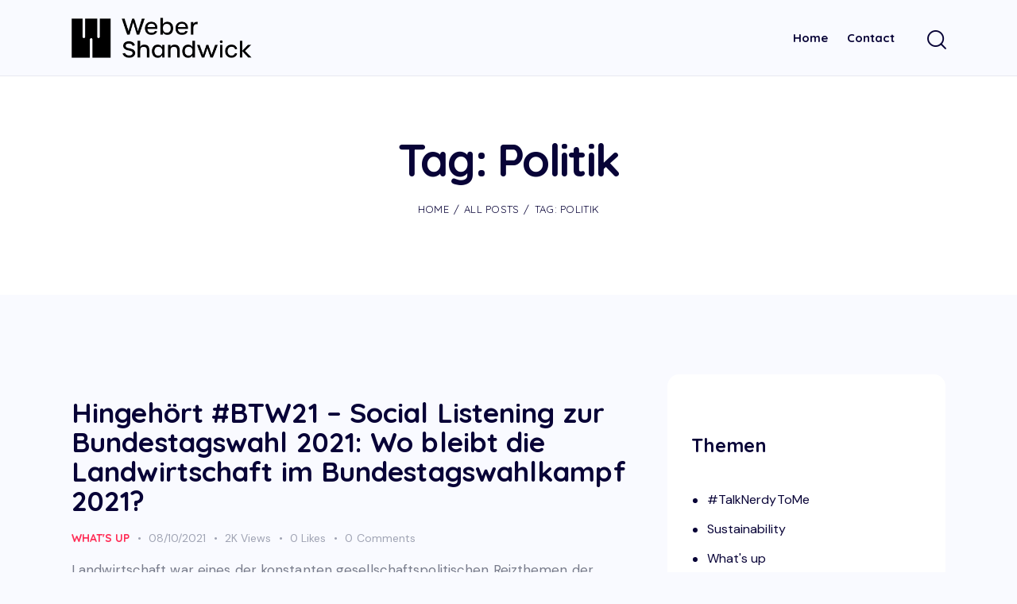

--- FILE ---
content_type: text/html; charset=UTF-8
request_url: https://blog.webershandwick.de/tag/politik/
body_size: 15824
content:
<!DOCTYPE html>
<html lang="en-US" class="no-js scheme_default">

<head>
	
		<meta charset="UTF-8">
		<meta name="viewport" content="width=device-width, initial-scale=1">
		<meta name="format-detection" content="telephone=no">
		<link rel="profile" href="//gmpg.org/xfn/11">
		<title>Politik &#8211; Weber Shandwick Deutschland Blog</title>
<meta name='robots' content='max-image-preview:large' />
<link rel='dns-prefetch' href='//fonts.googleapis.com' />
<link rel="alternate" type="application/rss+xml" title="Weber Shandwick Deutschland Blog &raquo; Feed" href="https://blog.webershandwick.de/feed/" />
<link rel="alternate" type="application/rss+xml" title="Weber Shandwick Deutschland Blog &raquo; Comments Feed" href="https://blog.webershandwick.de/comments/feed/" />
<link rel="alternate" type="application/rss+xml" title="Weber Shandwick Deutschland Blog &raquo; Politik Tag Feed" href="https://blog.webershandwick.de/tag/politik/feed/" />
			<meta property="og:type" content="website" />
			<meta property="og:site_name" content="Weber Shandwick Deutschland Blog" />
			<meta property="og:description" content="" />
							<meta property="og:image" content="//blog.webershandwick.de/wp-content/uploads/2023/04/weber_w_logotype_rgb_black.png" />
				<script type="text/javascript">
/* <![CDATA[ */
window._wpemojiSettings = {"baseUrl":"https:\/\/s.w.org\/images\/core\/emoji\/14.0.0\/72x72\/","ext":".png","svgUrl":"https:\/\/s.w.org\/images\/core\/emoji\/14.0.0\/svg\/","svgExt":".svg","source":{"concatemoji":"https:\/\/blog.webershandwick.de\/wp-includes\/js\/wp-emoji-release.min.js?ver=6.4.3"}};
/*! This file is auto-generated */
!function(i,n){var o,s,e;function c(e){try{var t={supportTests:e,timestamp:(new Date).valueOf()};sessionStorage.setItem(o,JSON.stringify(t))}catch(e){}}function p(e,t,n){e.clearRect(0,0,e.canvas.width,e.canvas.height),e.fillText(t,0,0);var t=new Uint32Array(e.getImageData(0,0,e.canvas.width,e.canvas.height).data),r=(e.clearRect(0,0,e.canvas.width,e.canvas.height),e.fillText(n,0,0),new Uint32Array(e.getImageData(0,0,e.canvas.width,e.canvas.height).data));return t.every(function(e,t){return e===r[t]})}function u(e,t,n){switch(t){case"flag":return n(e,"\ud83c\udff3\ufe0f\u200d\u26a7\ufe0f","\ud83c\udff3\ufe0f\u200b\u26a7\ufe0f")?!1:!n(e,"\ud83c\uddfa\ud83c\uddf3","\ud83c\uddfa\u200b\ud83c\uddf3")&&!n(e,"\ud83c\udff4\udb40\udc67\udb40\udc62\udb40\udc65\udb40\udc6e\udb40\udc67\udb40\udc7f","\ud83c\udff4\u200b\udb40\udc67\u200b\udb40\udc62\u200b\udb40\udc65\u200b\udb40\udc6e\u200b\udb40\udc67\u200b\udb40\udc7f");case"emoji":return!n(e,"\ud83e\udef1\ud83c\udffb\u200d\ud83e\udef2\ud83c\udfff","\ud83e\udef1\ud83c\udffb\u200b\ud83e\udef2\ud83c\udfff")}return!1}function f(e,t,n){var r="undefined"!=typeof WorkerGlobalScope&&self instanceof WorkerGlobalScope?new OffscreenCanvas(300,150):i.createElement("canvas"),a=r.getContext("2d",{willReadFrequently:!0}),o=(a.textBaseline="top",a.font="600 32px Arial",{});return e.forEach(function(e){o[e]=t(a,e,n)}),o}function t(e){var t=i.createElement("script");t.src=e,t.defer=!0,i.head.appendChild(t)}"undefined"!=typeof Promise&&(o="wpEmojiSettingsSupports",s=["flag","emoji"],n.supports={everything:!0,everythingExceptFlag:!0},e=new Promise(function(e){i.addEventListener("DOMContentLoaded",e,{once:!0})}),new Promise(function(t){var n=function(){try{var e=JSON.parse(sessionStorage.getItem(o));if("object"==typeof e&&"number"==typeof e.timestamp&&(new Date).valueOf()<e.timestamp+604800&&"object"==typeof e.supportTests)return e.supportTests}catch(e){}return null}();if(!n){if("undefined"!=typeof Worker&&"undefined"!=typeof OffscreenCanvas&&"undefined"!=typeof URL&&URL.createObjectURL&&"undefined"!=typeof Blob)try{var e="postMessage("+f.toString()+"("+[JSON.stringify(s),u.toString(),p.toString()].join(",")+"));",r=new Blob([e],{type:"text/javascript"}),a=new Worker(URL.createObjectURL(r),{name:"wpTestEmojiSupports"});return void(a.onmessage=function(e){c(n=e.data),a.terminate(),t(n)})}catch(e){}c(n=f(s,u,p))}t(n)}).then(function(e){for(var t in e)n.supports[t]=e[t],n.supports.everything=n.supports.everything&&n.supports[t],"flag"!==t&&(n.supports.everythingExceptFlag=n.supports.everythingExceptFlag&&n.supports[t]);n.supports.everythingExceptFlag=n.supports.everythingExceptFlag&&!n.supports.flag,n.DOMReady=!1,n.readyCallback=function(){n.DOMReady=!0}}).then(function(){return e}).then(function(){var e;n.supports.everything||(n.readyCallback(),(e=n.source||{}).concatemoji?t(e.concatemoji):e.wpemoji&&e.twemoji&&(t(e.twemoji),t(e.wpemoji)))}))}((window,document),window._wpemojiSettings);
/* ]]> */
</script>
<link property="stylesheet" rel='stylesheet' id='trx_addons-icons-css' href='https://blog.webershandwick.de/wp-content/plugins/trx_addons/css/font-icons/css/trx_addons_icons.css' type='text/css' media='all' />
<link property="stylesheet" rel='stylesheet' id='panda-font-google_fonts-css' href='https://fonts.googleapis.com/css2?family=DM+Sans:ital,wght@0,400;0,500;0,700;1,400;1,500;1,700&#038;family=Quicksand:wght@300;400;500;600;700&#038;family=Lora:ital,wght@0,400;0,500;0,600;0,700;1,400;1,500;1,600;1,700&#038;subset=latin,latin-ext&#038;display=swap' type='text/css' media='all' />
<link property="stylesheet" rel='stylesheet' id='panda-fontello-css' href='https://blog.webershandwick.de/wp-content/themes/panda/skins/default/css/font-icons/css/fontello.css' type='text/css' media='all' />
<style id='wp-emoji-styles-inline-css' type='text/css'>

	img.wp-smiley, img.emoji {
		display: inline !important;
		border: none !important;
		box-shadow: none !important;
		height: 1em !important;
		width: 1em !important;
		margin: 0 0.07em !important;
		vertical-align: -0.1em !important;
		background: none !important;
		padding: 0 !important;
	}
</style>
<link property="stylesheet" rel='stylesheet' id='wp-block-library-css' href='https://blog.webershandwick.de/wp-includes/css/dist/block-library/style.min.css?ver=6.4.3' type='text/css' media='all' />
<style id='classic-theme-styles-inline-css' type='text/css'>
/*! This file is auto-generated */
.wp-block-button__link{color:#fff;background-color:#32373c;border-radius:9999px;box-shadow:none;text-decoration:none;padding:calc(.667em + 2px) calc(1.333em + 2px);font-size:1.125em}.wp-block-file__button{background:#32373c;color:#fff;text-decoration:none}
</style>
<style id='global-styles-inline-css' type='text/css'>
body{--wp--preset--color--black: #000000;--wp--preset--color--cyan-bluish-gray: #abb8c3;--wp--preset--color--white: #ffffff;--wp--preset--color--pale-pink: #f78da7;--wp--preset--color--vivid-red: #cf2e2e;--wp--preset--color--luminous-vivid-orange: #ff6900;--wp--preset--color--luminous-vivid-amber: #fcb900;--wp--preset--color--light-green-cyan: #7bdcb5;--wp--preset--color--vivid-green-cyan: #00d084;--wp--preset--color--pale-cyan-blue: #8ed1fc;--wp--preset--color--vivid-cyan-blue: #0693e3;--wp--preset--color--vivid-purple: #9b51e0;--wp--preset--color--bg-color: #F9FAFF;--wp--preset--color--bd-color: #E8E9F1;--wp--preset--color--text-dark: #080337;--wp--preset--color--text-light: #A0A4B4;--wp--preset--color--text-link: #FF2E57;--wp--preset--color--text-hover: #F51843;--wp--preset--color--text-link-2: #8F6DFF;--wp--preset--color--text-hover-2: #6E48E8;--wp--preset--color--text-link-3: #0C0367;--wp--preset--color--text-hover-3: #291E97;--wp--preset--gradient--vivid-cyan-blue-to-vivid-purple: linear-gradient(135deg,rgba(6,147,227,1) 0%,rgb(155,81,224) 100%);--wp--preset--gradient--light-green-cyan-to-vivid-green-cyan: linear-gradient(135deg,rgb(122,220,180) 0%,rgb(0,208,130) 100%);--wp--preset--gradient--luminous-vivid-amber-to-luminous-vivid-orange: linear-gradient(135deg,rgba(252,185,0,1) 0%,rgba(255,105,0,1) 100%);--wp--preset--gradient--luminous-vivid-orange-to-vivid-red: linear-gradient(135deg,rgba(255,105,0,1) 0%,rgb(207,46,46) 100%);--wp--preset--gradient--very-light-gray-to-cyan-bluish-gray: linear-gradient(135deg,rgb(238,238,238) 0%,rgb(169,184,195) 100%);--wp--preset--gradient--cool-to-warm-spectrum: linear-gradient(135deg,rgb(74,234,220) 0%,rgb(151,120,209) 20%,rgb(207,42,186) 40%,rgb(238,44,130) 60%,rgb(251,105,98) 80%,rgb(254,248,76) 100%);--wp--preset--gradient--blush-light-purple: linear-gradient(135deg,rgb(255,206,236) 0%,rgb(152,150,240) 100%);--wp--preset--gradient--blush-bordeaux: linear-gradient(135deg,rgb(254,205,165) 0%,rgb(254,45,45) 50%,rgb(107,0,62) 100%);--wp--preset--gradient--luminous-dusk: linear-gradient(135deg,rgb(255,203,112) 0%,rgb(199,81,192) 50%,rgb(65,88,208) 100%);--wp--preset--gradient--pale-ocean: linear-gradient(135deg,rgb(255,245,203) 0%,rgb(182,227,212) 50%,rgb(51,167,181) 100%);--wp--preset--gradient--electric-grass: linear-gradient(135deg,rgb(202,248,128) 0%,rgb(113,206,126) 100%);--wp--preset--gradient--midnight: linear-gradient(135deg,rgb(2,3,129) 0%,rgb(40,116,252) 100%);--wp--preset--font-size--small: 13px;--wp--preset--font-size--medium: 20px;--wp--preset--font-size--large: 36px;--wp--preset--font-size--x-large: 42px;--wp--preset--spacing--20: 0.44rem;--wp--preset--spacing--30: 0.67rem;--wp--preset--spacing--40: 1rem;--wp--preset--spacing--50: 1.5rem;--wp--preset--spacing--60: 2.25rem;--wp--preset--spacing--70: 3.38rem;--wp--preset--spacing--80: 5.06rem;--wp--preset--shadow--natural: 6px 6px 9px rgba(0, 0, 0, 0.2);--wp--preset--shadow--deep: 12px 12px 50px rgba(0, 0, 0, 0.4);--wp--preset--shadow--sharp: 6px 6px 0px rgba(0, 0, 0, 0.2);--wp--preset--shadow--outlined: 6px 6px 0px -3px rgba(255, 255, 255, 1), 6px 6px rgba(0, 0, 0, 1);--wp--preset--shadow--crisp: 6px 6px 0px rgba(0, 0, 0, 1);}:where(.is-layout-flex){gap: 0.5em;}:where(.is-layout-grid){gap: 0.5em;}body .is-layout-flow > .alignleft{float: left;margin-inline-start: 0;margin-inline-end: 2em;}body .is-layout-flow > .alignright{float: right;margin-inline-start: 2em;margin-inline-end: 0;}body .is-layout-flow > .aligncenter{margin-left: auto !important;margin-right: auto !important;}body .is-layout-constrained > .alignleft{float: left;margin-inline-start: 0;margin-inline-end: 2em;}body .is-layout-constrained > .alignright{float: right;margin-inline-start: 2em;margin-inline-end: 0;}body .is-layout-constrained > .aligncenter{margin-left: auto !important;margin-right: auto !important;}body .is-layout-constrained > :where(:not(.alignleft):not(.alignright):not(.alignfull)){max-width: var(--wp--style--global--content-size);margin-left: auto !important;margin-right: auto !important;}body .is-layout-constrained > .alignwide{max-width: var(--wp--style--global--wide-size);}body .is-layout-flex{display: flex;}body .is-layout-flex{flex-wrap: wrap;align-items: center;}body .is-layout-flex > *{margin: 0;}body .is-layout-grid{display: grid;}body .is-layout-grid > *{margin: 0;}:where(.wp-block-columns.is-layout-flex){gap: 2em;}:where(.wp-block-columns.is-layout-grid){gap: 2em;}:where(.wp-block-post-template.is-layout-flex){gap: 1.25em;}:where(.wp-block-post-template.is-layout-grid){gap: 1.25em;}.has-black-color{color: var(--wp--preset--color--black) !important;}.has-cyan-bluish-gray-color{color: var(--wp--preset--color--cyan-bluish-gray) !important;}.has-white-color{color: var(--wp--preset--color--white) !important;}.has-pale-pink-color{color: var(--wp--preset--color--pale-pink) !important;}.has-vivid-red-color{color: var(--wp--preset--color--vivid-red) !important;}.has-luminous-vivid-orange-color{color: var(--wp--preset--color--luminous-vivid-orange) !important;}.has-luminous-vivid-amber-color{color: var(--wp--preset--color--luminous-vivid-amber) !important;}.has-light-green-cyan-color{color: var(--wp--preset--color--light-green-cyan) !important;}.has-vivid-green-cyan-color{color: var(--wp--preset--color--vivid-green-cyan) !important;}.has-pale-cyan-blue-color{color: var(--wp--preset--color--pale-cyan-blue) !important;}.has-vivid-cyan-blue-color{color: var(--wp--preset--color--vivid-cyan-blue) !important;}.has-vivid-purple-color{color: var(--wp--preset--color--vivid-purple) !important;}.has-black-background-color{background-color: var(--wp--preset--color--black) !important;}.has-cyan-bluish-gray-background-color{background-color: var(--wp--preset--color--cyan-bluish-gray) !important;}.has-white-background-color{background-color: var(--wp--preset--color--white) !important;}.has-pale-pink-background-color{background-color: var(--wp--preset--color--pale-pink) !important;}.has-vivid-red-background-color{background-color: var(--wp--preset--color--vivid-red) !important;}.has-luminous-vivid-orange-background-color{background-color: var(--wp--preset--color--luminous-vivid-orange) !important;}.has-luminous-vivid-amber-background-color{background-color: var(--wp--preset--color--luminous-vivid-amber) !important;}.has-light-green-cyan-background-color{background-color: var(--wp--preset--color--light-green-cyan) !important;}.has-vivid-green-cyan-background-color{background-color: var(--wp--preset--color--vivid-green-cyan) !important;}.has-pale-cyan-blue-background-color{background-color: var(--wp--preset--color--pale-cyan-blue) !important;}.has-vivid-cyan-blue-background-color{background-color: var(--wp--preset--color--vivid-cyan-blue) !important;}.has-vivid-purple-background-color{background-color: var(--wp--preset--color--vivid-purple) !important;}.has-black-border-color{border-color: var(--wp--preset--color--black) !important;}.has-cyan-bluish-gray-border-color{border-color: var(--wp--preset--color--cyan-bluish-gray) !important;}.has-white-border-color{border-color: var(--wp--preset--color--white) !important;}.has-pale-pink-border-color{border-color: var(--wp--preset--color--pale-pink) !important;}.has-vivid-red-border-color{border-color: var(--wp--preset--color--vivid-red) !important;}.has-luminous-vivid-orange-border-color{border-color: var(--wp--preset--color--luminous-vivid-orange) !important;}.has-luminous-vivid-amber-border-color{border-color: var(--wp--preset--color--luminous-vivid-amber) !important;}.has-light-green-cyan-border-color{border-color: var(--wp--preset--color--light-green-cyan) !important;}.has-vivid-green-cyan-border-color{border-color: var(--wp--preset--color--vivid-green-cyan) !important;}.has-pale-cyan-blue-border-color{border-color: var(--wp--preset--color--pale-cyan-blue) !important;}.has-vivid-cyan-blue-border-color{border-color: var(--wp--preset--color--vivid-cyan-blue) !important;}.has-vivid-purple-border-color{border-color: var(--wp--preset--color--vivid-purple) !important;}.has-vivid-cyan-blue-to-vivid-purple-gradient-background{background: var(--wp--preset--gradient--vivid-cyan-blue-to-vivid-purple) !important;}.has-light-green-cyan-to-vivid-green-cyan-gradient-background{background: var(--wp--preset--gradient--light-green-cyan-to-vivid-green-cyan) !important;}.has-luminous-vivid-amber-to-luminous-vivid-orange-gradient-background{background: var(--wp--preset--gradient--luminous-vivid-amber-to-luminous-vivid-orange) !important;}.has-luminous-vivid-orange-to-vivid-red-gradient-background{background: var(--wp--preset--gradient--luminous-vivid-orange-to-vivid-red) !important;}.has-very-light-gray-to-cyan-bluish-gray-gradient-background{background: var(--wp--preset--gradient--very-light-gray-to-cyan-bluish-gray) !important;}.has-cool-to-warm-spectrum-gradient-background{background: var(--wp--preset--gradient--cool-to-warm-spectrum) !important;}.has-blush-light-purple-gradient-background{background: var(--wp--preset--gradient--blush-light-purple) !important;}.has-blush-bordeaux-gradient-background{background: var(--wp--preset--gradient--blush-bordeaux) !important;}.has-luminous-dusk-gradient-background{background: var(--wp--preset--gradient--luminous-dusk) !important;}.has-pale-ocean-gradient-background{background: var(--wp--preset--gradient--pale-ocean) !important;}.has-electric-grass-gradient-background{background: var(--wp--preset--gradient--electric-grass) !important;}.has-midnight-gradient-background{background: var(--wp--preset--gradient--midnight) !important;}.has-small-font-size{font-size: var(--wp--preset--font-size--small) !important;}.has-medium-font-size{font-size: var(--wp--preset--font-size--medium) !important;}.has-large-font-size{font-size: var(--wp--preset--font-size--large) !important;}.has-x-large-font-size{font-size: var(--wp--preset--font-size--x-large) !important;}
.wp-block-navigation a:where(:not(.wp-element-button)){color: inherit;}
:where(.wp-block-post-template.is-layout-flex){gap: 1.25em;}:where(.wp-block-post-template.is-layout-grid){gap: 1.25em;}
:where(.wp-block-columns.is-layout-flex){gap: 2em;}:where(.wp-block-columns.is-layout-grid){gap: 2em;}
.wp-block-pullquote{font-size: 1.5em;line-height: 1.6;}
</style>
<link property="stylesheet" rel='stylesheet' id='magnific-popup-css' href='https://blog.webershandwick.de/wp-content/plugins/trx_addons/js/magnific/magnific-popup.min.css' type='text/css' media='all' />
<link property="stylesheet" rel='stylesheet' id='trx_addons-css' href='https://blog.webershandwick.de/wp-content/plugins/trx_addons/css/__styles.css' type='text/css' media='all' />
<link property="stylesheet" rel='stylesheet' id='trx_addons-animations-css' href='https://blog.webershandwick.de/wp-content/plugins/trx_addons/css/trx_addons.animations.css' type='text/css' media='all' />
<link property="stylesheet" rel='stylesheet' id='panda-style-css' href='https://blog.webershandwick.de/wp-content/themes/panda/style.css' type='text/css' media='all' />
<link property="stylesheet" rel='stylesheet' id='mediaelement-css' href='https://blog.webershandwick.de/wp-includes/js/mediaelement/mediaelementplayer-legacy.min.css?ver=4.2.17' type='text/css' media='all' />
<link property="stylesheet" rel='stylesheet' id='wp-mediaelement-css' href='https://blog.webershandwick.de/wp-includes/js/mediaelement/wp-mediaelement.min.css?ver=6.4.3' type='text/css' media='all' />
<link property="stylesheet" rel='stylesheet' id='panda-skin-default-css' href='https://blog.webershandwick.de/wp-content/themes/panda/skins/default/css/style.css' type='text/css' media='all' />
<link property="stylesheet" rel='stylesheet' id='panda-plugins-css' href='https://blog.webershandwick.de/wp-content/themes/panda/skins/default/css/__plugins.css' type='text/css' media='all' />
<link property="stylesheet" rel='stylesheet' id='panda-custom-css' href='https://blog.webershandwick.de/wp-content/themes/panda/skins/default/css/__custom.css' type='text/css' media='all' />
<link property="stylesheet" rel='stylesheet' id='trx_addons-responsive-css' href='https://blog.webershandwick.de/wp-content/plugins/trx_addons/css/__responsive.css' type='text/css' media='(max-width:1439px)' />
<link property="stylesheet" rel='stylesheet' id='panda-responsive-css' href='https://blog.webershandwick.de/wp-content/themes/panda/skins/default/css/__responsive.css' type='text/css' media='(max-width:1679px)' />
<link property="stylesheet" rel='stylesheet' id='panda-trx-addons-extra-styles-css' href='https://blog.webershandwick.de/wp-content/themes/panda/skins/default/extra-styles.css' type='text/css' media='all' />
<script type="text/javascript" src="https://blog.webershandwick.de/wp-includes/js/jquery/jquery.min.js?ver=3.7.1" id="jquery-core-js"></script>
<script type="text/javascript" src="https://blog.webershandwick.de/wp-includes/js/jquery/jquery-migrate.min.js?ver=3.4.1" id="jquery-migrate-js"></script>
<link rel="https://api.w.org/" href="https://blog.webershandwick.de/wp-json/" /><link rel="alternate" type="application/json" href="https://blog.webershandwick.de/wp-json/wp/v2/tags/1089" /><link rel="EditURI" type="application/rsd+xml" title="RSD" href="https://blog.webershandwick.de/xmlrpc.php?rsd" />
<meta name="generator" content="WordPress 6.4.3" />
<link rel="icon" href="https://blog.webershandwick.de/wp-content/uploads/2023/05/weber_w_rgb_black_fav.png" sizes="32x32" />
<link rel="icon" href="https://blog.webershandwick.de/wp-content/uploads/2023/05/weber_w_rgb_black_fav.png" sizes="192x192" />
<link rel="apple-touch-icon" href="https://blog.webershandwick.de/wp-content/uploads/2023/05/weber_w_rgb_black_fav.png" />
<meta name="msapplication-TileImage" content="https://blog.webershandwick.de/wp-content/uploads/2023/05/weber_w_rgb_black_fav.png" />

</head>

<body class="archive tag tag-politik tag-1089 wp-custom-logo hide_fixed_rows_enabled skin_default scheme_default blog_mode_tag body_style_wide  is_stream blog_style_excerpt sidebar_show sidebar_right sidebar_small_screen_float trx_addons_present header_type_default header_style_header-default header_position_default menu_side_none no_layout fixed_blocks_sticky">

	
	<div class="body_wrap" >

		
		<div class="page_wrap" >

			
							<a class="panda_skip_link skip_to_content_link" href="#content_skip_link_anchor" tabindex="1">Skip to content</a>
								<a class="panda_skip_link skip_to_sidebar_link" href="#sidebar_skip_link_anchor" tabindex="1">Skip to sidebar</a>
								<a class="panda_skip_link skip_to_footer_link" href="#footer_skip_link_anchor" tabindex="1">Skip to footer</a>

				<header class="top_panel top_panel_default
	 without_bg_image">
	<div class="top_panel_navi sc_layouts_row sc_layouts_row_type_compact sc_layouts_row_fixed sc_layouts_row_fixed_always sc_layouts_row_delimiter
	">
	<div class="content_wrap">
		<div class="columns_wrap columns_fluid">
			<div class="sc_layouts_column sc_layouts_column_align_left sc_layouts_column_icons_position_left sc_layouts_column_fluid column-1_4">
				<div class="sc_layouts_item">
					<a class="sc_layouts_logo" href="https://blog.webershandwick.de/">
		<img src="//blog.webershandwick.de/wp-content/uploads/2023/04/weber_w_logotype_rgb_black.png" alt="" width="401" height="90">	</a>
					</div>
			</div><div class="sc_layouts_column sc_layouts_column_align_right sc_layouts_column_icons_position_left sc_layouts_column_fluid column-3_4">
				<div class="sc_layouts_item">
					<nav class="menu_main_nav_area sc_layouts_menu sc_layouts_menu_default sc_layouts_hide_on_mobile" itemscope="itemscope" itemtype="https://schema.org/SiteNavigationElement"><ul id="menu_main" class="sc_layouts_menu_nav menu_main_nav"><li id="menu-item-14" class="menu-item menu-item-type-custom menu-item-object-custom menu-item-home menu-item-14"><a href="https://blog.webershandwick.de/"><span>Home</span></a></li><li id="menu-item-17" class="menu-item menu-item-type-post_type menu-item-object-page menu-item-17"><a href="https://blog.webershandwick.de/kontakt/"><span>Contact</span></a></li></ul></nav>					<div class="sc_layouts_iconed_text sc_layouts_menu_mobile_button">
						<a class="sc_layouts_item_link sc_layouts_iconed_text_link" href="#">
							<span class="sc_layouts_item_icon sc_layouts_iconed_text_icon trx_addons_icon-menu"></span>
						</a>
					</div>
				</div><div class="sc_layouts_item">
						<div class="search_wrap search_style_fullscreen header_search">
	<div class="search_form_wrap">
		<form role="search" method="get" class="search_form" action="https://blog.webershandwick.de/">
			<input type="hidden" value="" name="post_types">
			<input type="text" class="search_field" placeholder="Search" value="" name="s">
			<button type="submit" class="search_submit trx_addons_icon-search" aria-label="Start search"></button>
							<a class="search_close trx_addons_icon-delete"></a>
					</form>
	</div>
	</div>					</div>			</div>
		</div><!-- /.columns_wrap -->
	</div><!-- /.content_wrap -->
</div><!-- /.top_panel_navi -->
	<div class="top_panel_title sc_layouts_row sc_layouts_row_type_normal">
		<div class="content_wrap">
			<div class="sc_layouts_column sc_layouts_column_align_center">
				<div class="sc_layouts_item">
					<div class="sc_layouts_title sc_align_center">
												<div class="sc_layouts_title_title">
														<h1 itemprop="headline" class="sc_layouts_title_caption">
								Tag: Politik							</h1>
													</div>
						<div class="sc_layouts_title_breadcrumbs"><div class="breadcrumbs"><a class="breadcrumbs_item home" href="https://blog.webershandwick.de/">Home</a><span class="breadcrumbs_delimiter"></span><a href="https://blog.webershandwick.de">All Posts</a><span class="breadcrumbs_delimiter"></span><span class="breadcrumbs_item current">Tag: Politik</span></div></div>					</div>
				</div>
			</div>
		</div>
	</div>
	</header>
<div class="menu_mobile_overlay scheme_dark"></div>
<div class="menu_mobile menu_mobile_fullscreen scheme_dark">
	<div class="menu_mobile_inner with_widgets">
        <div class="menu_mobile_header_wrap">
            
            <a class="menu_mobile_close menu_button_close" tabindex="0"><span class="menu_button_close_text">Close</span><span class="menu_button_close_icon"></span></a>
        </div>
        <div class="menu_mobile_content_wrap content_wrap">
            <div class="menu_mobile_content_wrap_inner"><nav class="menu_mobile_nav_area" itemscope="itemscope" itemtype="https://schema.org/SiteNavigationElement"><ul id="menu_mobile" class=" menu_mobile_nav"><li id="menu_mobile-item-14" class="menu-item menu-item-type-custom menu-item-object-custom menu-item-home menu-item-14"><a href="https://blog.webershandwick.de/"><span>Home</span></a></li><li id="menu_mobile-item-17" class="menu-item menu-item-type-post_type menu-item-object-page menu-item-17"><a href="https://blog.webershandwick.de/kontakt/"><span>Contact</span></a></li></ul></nav>            </div>
		</div><div class="menu_mobile_widgets_area"></div>
    </div>
</div>

			
			<div class="page_content_wrap">
								<div class="content_wrap">

					<div class="content">
												<a id="content_skip_link_anchor" class="panda_skip_link_anchor" href="#"></a>
									<div class="posts_container excerpt_wrap excerpt_1">
			<article id="post-10016" data-post-id="10016"
	class="post_item post_item_container post_layout_excerpt post_format_standard post-10016 post type-post status-publish format-standard has-post-thumbnail hentry category-whats-up tag-btw21 tag-hingehoert tag-landwirtschaft tag-politik tag-social-listening">
	<div class="post_featured with_thumb hover_link">						<div class="mask"></div>
									<a href="https://blog.webershandwick.de/2021/08/10/hingehoert-bundestagswahl-landwirtschaft/"  aria-hidden="true" class="link"></a>
			</div>		<div class="post_header entry-header">
			<h3 class="post_title entry-title"><a href="https://blog.webershandwick.de/2021/08/10/hingehoert-bundestagswahl-landwirtschaft/" rel="bookmark">Hingehört #BTW21 – Social Listening zur Bundestagswahl 2021: Wo bleibt die Landwirtschaft im Bundestagswahlkampf 2021?</a></h3>		</div><!-- .post_header -->
				<div class="post_content entry-content">
			<div class="post_meta"><span class="post_meta_item post_categories cat_sep"><a href="https://blog.webershandwick.de/category/whats-up/" rel="category tag">What's up</a></span><span class="post_meta_item post_date"><a href="https://blog.webershandwick.de/2021/08/10/hingehoert-bundestagswahl-landwirtschaft/">08/10/2021</a></span><a href="https://blog.webershandwick.de/2021/08/10/hingehoert-bundestagswahl-landwirtschaft/" class="post_meta_item post_meta_views trx_addons_icon-eye"><span class="post_meta_number">2K</span><span class="post_meta_label">Views</span></a><a href="#" class="post_meta_item post_meta_likes trx_addons_icon-heart-empty enabled" title="Like" data-postid="10016" data-likes="0" data-title-like="Like" data-title-dislike="Dislike"><span class="post_meta_number">0</span><span class="post_meta_label">Likes</span></a><a href="https://blog.webershandwick.de/2021/08/10/hingehoert-bundestagswahl-landwirtschaft/#respond" class="post_meta_item post_meta_comments icon-comment-light"><span class="post_meta_number">0</span><span class="post_meta_label">Comments</span></a></div><div class="post_content_inner">Landwirtschaft war eines der konstanten gesellschaftspolitischen Reizthemen der vergangenen Jahre. Einerseits gab es anhaltende Kritik an der landwirtschaftlichen Praxis: mal mehr und mal weniger sachlich, mal mehr und mal weniger ideologisch geprägt. Andererseits haben Landwirte sich zur Macht des Lebensmitteleinzelhandels positioniert und dafür teilweise viel Zuspruch erhalten. Auch politisch wurde die Zuständigkeit innerhalb der Bundesregierung&hellip;</div><p><a class="post-more-link" href="https://blog.webershandwick.de/2021/08/10/hingehoert-bundestagswahl-landwirtschaft/"><span class="link-text">Read More</span><span class="more-link-icon"></span></a></p>		</div><!-- .entry-content -->
		</article>
<article id="post-7910" data-post-id="7910"
	class="post_item post_item_container post_layout_excerpt post_format_standard post-7910 post type-post status-publish format-standard has-post-thumbnail hentry category-whats-up tag-active-sourcing tag-alexandra-ortloff tag-berufseinstieg tag-business tag-csr tag-diversity tag-engagement tag-female tag-gleichberechtigung tag-interessengruppen tag-mentoring tag-mentorme tag-politics tag-politik tag-public-affairs tag-women-bosses">
	<div class="post_featured with_thumb hover_link">						<div class="mask"></div>
									<a href="https://blog.webershandwick.de/2018/06/25/ein-abend-mit-frauen-in-politik/"  aria-hidden="true" class="link"></a>
			</div>		<div class="post_header entry-header">
			<h3 class="post_title entry-title"><a href="https://blog.webershandwick.de/2018/06/25/ein-abend-mit-frauen-in-politik/" rel="bookmark">MentorMe: Ein Abend mit Frauen in Politik</a></h3>		</div><!-- .post_header -->
				<div class="post_content entry-content">
			<div class="post_meta"><span class="post_meta_item post_categories cat_sep"><a href="https://blog.webershandwick.de/category/whats-up/" rel="category tag">What's up</a></span><span class="post_meta_item post_date"><a href="https://blog.webershandwick.de/2018/06/25/ein-abend-mit-frauen-in-politik/">06/25/2018</a></span><a href="https://blog.webershandwick.de/2018/06/25/ein-abend-mit-frauen-in-politik/" class="post_meta_item post_meta_views trx_addons_icon-eye"><span class="post_meta_number">2K</span><span class="post_meta_label">Views</span></a><a href="#" class="post_meta_item post_meta_likes trx_addons_icon-heart-empty enabled" title="Like" data-postid="7910" data-likes="0" data-title-like="Like" data-title-dislike="Dislike"><span class="post_meta_number">0</span><span class="post_meta_label">Likes</span></a><a href="https://blog.webershandwick.de/2018/06/25/ein-abend-mit-frauen-in-politik/#respond" class="post_meta_item post_meta_comments icon-comment-light"><span class="post_meta_number">0</span><span class="post_meta_label">Comments</span></a></div><div class="post_content_inner">Am 21. Juni war es wieder soweit: Das Förderprogramm für junge Akademikerinnen und Berufseinsteigerinnen, MentorMe, hat erneut zu einer der beliebten Expertinnen- Veranstaltungen eingeladen. Thema des Abends war diesmal „Ein Abend mit Frauen in Politik“ und so war es nicht verwunderlich, dass auf interessante und aufschlussreiche Gespräche zwischen den Mentoren und Mentees nicht lange gewartet&hellip;</div><p><a class="post-more-link" href="https://blog.webershandwick.de/2018/06/25/ein-abend-mit-frauen-in-politik/"><span class="link-text">Read More</span><span class="more-link-icon"></span></a></p>		</div><!-- .entry-content -->
		</article>
<article id="post-7160" data-post-id="7160"
	class="post_item post_item_container post_layout_excerpt post_format_standard post-7160 post type-post status-publish format-standard has-post-thumbnail hentry category-spotlight tag-digitaler-wahlkampf tag-online-kampagne tag-online-wahlkampf tag-politik tag-targeting">
	<div class="post_featured with_thumb hover_link">						<div class="mask"></div>
									<a href="https://blog.webershandwick.de/2017/11/14/neuland-digitaler-wahlkampf-auf-dem-vormarsch/"  aria-hidden="true" class="link"></a>
			</div>		<div class="post_header entry-header">
			<h3 class="post_title entry-title"><a href="https://blog.webershandwick.de/2017/11/14/neuland-digitaler-wahlkampf-auf-dem-vormarsch/" rel="bookmark">#Neuland? &#8211; Digitaler Wahlkampf auf dem Vormarsch</a></h3>		</div><!-- .post_header -->
				<div class="post_content entry-content">
			<div class="post_meta"><span class="post_meta_item post_categories cat_sep"><a href="https://blog.webershandwick.de/category/spotlight/" rel="category tag">Spotlight</a></span><span class="post_meta_item post_date"><a href="https://blog.webershandwick.de/2017/11/14/neuland-digitaler-wahlkampf-auf-dem-vormarsch/">11/14/2017</a></span><a href="https://blog.webershandwick.de/2017/11/14/neuland-digitaler-wahlkampf-auf-dem-vormarsch/" class="post_meta_item post_meta_views trx_addons_icon-eye"><span class="post_meta_number">2K</span><span class="post_meta_label">Views</span></a><a href="#" class="post_meta_item post_meta_likes trx_addons_icon-heart-empty enabled" title="Like" data-postid="7160" data-likes="0" data-title-like="Like" data-title-dislike="Dislike"><span class="post_meta_number">0</span><span class="post_meta_label">Likes</span></a><a href="https://blog.webershandwick.de/2017/11/14/neuland-digitaler-wahlkampf-auf-dem-vormarsch/#respond" class="post_meta_item post_meta_comments icon-comment-light"><span class="post_meta_number">0</span><span class="post_meta_label">Comments</span></a></div><div class="post_content_inner"> Foto: © Konrad-Adenauer-Stiftung / Stefan Stahlberg 
&nbsp;

Auf der Internationalen Konferenz für politische Kommunikation (#IKPK17) wurde den Teilnehmenden ein Blick hinter die Kulissen der Wahlkampagnen gewährt und die Trends und Entwicklungen im politischen Marketing analysiert und diskutiert. Amelie Hipp, Account Executive, Public/Corporate Affairs hat die Konferenz für Weber Shandwick besucht und berichtet, welche Rolle digitaler Wahlkampf&hellip;</div><p><a class="post-more-link" href="https://blog.webershandwick.de/2017/11/14/neuland-digitaler-wahlkampf-auf-dem-vormarsch/"><span class="link-text">Read More</span><span class="more-link-icon"></span></a></p>		</div><!-- .entry-content -->
		</article>
<article id="post-6872" data-post-id="6872"
	class="post_item post_item_container post_layout_excerpt post_format_standard post-6872 post type-post status-publish format-standard has-post-thumbnail hentry category-whats-up tag-deezer tag-politik tag-social-media tag-tinder tag-wahl-o-mat tag-wahlkampf tag-youtube">
	<div class="post_featured with_thumb hover_link">						<div class="mask"></div>
									<a href="https://blog.webershandwick.de/2017/08/24/social-media-als-wahl-o-mat/"  aria-hidden="true" class="link"></a>
			</div>		<div class="post_header entry-header">
			<h3 class="post_title entry-title"><a href="https://blog.webershandwick.de/2017/08/24/social-media-als-wahl-o-mat/" rel="bookmark">Digitale Politik: Social Media als Wahl-O-Mat</a></h3>		</div><!-- .post_header -->
				<div class="post_content entry-content">
			<div class="post_meta"><span class="post_meta_item post_categories cat_sep"><a href="https://blog.webershandwick.de/category/whats-up/" rel="category tag">What's up</a></span><span class="post_meta_item post_date"><a href="https://blog.webershandwick.de/2017/08/24/social-media-als-wahl-o-mat/">08/24/2017</a></span><a href="https://blog.webershandwick.de/2017/08/24/social-media-als-wahl-o-mat/" class="post_meta_item post_meta_views trx_addons_icon-eye"><span class="post_meta_number">2K</span><span class="post_meta_label">Views</span></a><a href="#" class="post_meta_item post_meta_likes trx_addons_icon-heart-empty enabled" title="Like" data-postid="6872" data-likes="0" data-title-like="Like" data-title-dislike="Dislike"><span class="post_meta_number">0</span><span class="post_meta_label">Likes</span></a><a href="https://blog.webershandwick.de/2017/08/24/social-media-als-wahl-o-mat/#respond" class="post_meta_item post_meta_comments icon-comment-light"><span class="post_meta_number">0</span><span class="post_meta_label">Comments</span></a></div><div class="post_content_inner">Junge Menschen dort erreichen, wo sie sind. Das ist nicht nur für Unternehmen ein Ziel, sondern auch für die Politik. Junge Menschen zum Wählen kriegen, ihnen die Parteimitglieder nahe bringen und die Politiker vermenschlichen.
Twitter, Facebook &amp; Co. 
Schon seit längerem finden immer mehr Politiker ihren Weg in die sozialen Medien. Facebook ist dabei zu einem&hellip;</div><p><a class="post-more-link" href="https://blog.webershandwick.de/2017/08/24/social-media-als-wahl-o-mat/"><span class="link-text">Read More</span><span class="more-link-icon"></span></a></p>		</div><!-- .entry-content -->
		</article>
<article id="post-5786" data-post-id="5786"
	class="post_item post_item_container post_layout_excerpt post_format_standard post-5786 post type-post status-publish format-standard has-post-thumbnail hentry category-whats-up tag-blog tag-blogserie tag-cybersecurity tag-gesetzgebung tag-historie tag-kooperation tag-law tag-politik tag-publi-affairs tag-serie">
	<div class="post_featured with_thumb hover_link">						<div class="mask"></div>
									<a href="https://blog.webershandwick.de/2016/11/24/blogserie-zu-cybersecurity-1-definition-und-politische-hintergruende/"  aria-hidden="true" class="link"></a>
			</div>		<div class="post_header entry-header">
			<h3 class="post_title entry-title"><a href="https://blog.webershandwick.de/2016/11/24/blogserie-zu-cybersecurity-1-definition-und-politische-hintergruende/" rel="bookmark">Cybersecurity: Definition und politische Entwicklungen</a></h3>		</div><!-- .post_header -->
				<div class="post_content entry-content">
			<div class="post_meta"><span class="post_meta_item post_categories cat_sep"><a href="https://blog.webershandwick.de/category/whats-up/" rel="category tag">What's up</a></span><span class="post_meta_item post_date"><a href="https://blog.webershandwick.de/2016/11/24/blogserie-zu-cybersecurity-1-definition-und-politische-hintergruende/">11/24/2016</a></span><a href="https://blog.webershandwick.de/2016/11/24/blogserie-zu-cybersecurity-1-definition-und-politische-hintergruende/" class="post_meta_item post_meta_views trx_addons_icon-eye"><span class="post_meta_number">2K</span><span class="post_meta_label">Views</span></a><a href="#" class="post_meta_item post_meta_likes trx_addons_icon-heart-empty enabled" title="Like" data-postid="5786" data-likes="0" data-title-like="Like" data-title-dislike="Dislike"><span class="post_meta_number">0</span><span class="post_meta_label">Likes</span></a><a href="https://blog.webershandwick.de/2016/11/24/blogserie-zu-cybersecurity-1-definition-und-politische-hintergruende/#respond" class="post_meta_item post_meta_comments icon-comment-light"><span class="post_meta_number">0</span><span class="post_meta_label">Comments</span></a></div><div class="post_content_inner">Cybersecurity ist ein Thema, das heutzutage sowohl Unternehmen wie auch Privatpersonen betrifft. Erpressungsfälle, Datenklau, kleinere und größere Sicherheitslücken – der digitale Angriff auf sensible Daten hat sich in den vergangenen Jahren immens ausgeweitet und stellt nicht nur IT- sondern auch Kommunikationsverantwortliche vor ganz neue Herausforderungen. In den kommenden Wochen beschäftigen wir uns intensiver mit dem&hellip;</div><p><a class="post-more-link" href="https://blog.webershandwick.de/2016/11/24/blogserie-zu-cybersecurity-1-definition-und-politische-hintergruende/"><span class="link-text">Read More</span><span class="more-link-icon"></span></a></p>		</div><!-- .entry-content -->
		</article>
<article id="post-5715" data-post-id="5715"
	class="post_item post_item_container post_layout_excerpt post_format_standard post-5715 post type-post status-publish format-standard has-post-thumbnail hentry category-spotlight tag-ikpk tag-kommunikation tag-politik tag-politische-kommunikation">
	<div class="post_featured with_thumb hover_link">						<div class="mask"></div>
									<a href="https://blog.webershandwick.de/2016/10/20/youve-trumped-die-ikpk-2016/"  aria-hidden="true" class="link"></a>
			</div>		<div class="post_header entry-header">
			<h3 class="post_title entry-title"><a href="https://blog.webershandwick.de/2016/10/20/youve-trumped-die-ikpk-2016/" rel="bookmark">You’ve Been Trumped: Die IKPK 2016</a></h3>		</div><!-- .post_header -->
				<div class="post_content entry-content">
			<div class="post_meta"><span class="post_meta_item post_categories cat_sep"><a href="https://blog.webershandwick.de/category/spotlight/" rel="category tag">Spotlight</a></span><span class="post_meta_item post_date"><a href="https://blog.webershandwick.de/2016/10/20/youve-trumped-die-ikpk-2016/">10/20/2016</a></span><a href="https://blog.webershandwick.de/2016/10/20/youve-trumped-die-ikpk-2016/" class="post_meta_item post_meta_views trx_addons_icon-eye"><span class="post_meta_number">1K</span><span class="post_meta_label">Views</span></a><a href="#" class="post_meta_item post_meta_likes trx_addons_icon-heart-empty enabled" title="Like" data-postid="5715" data-likes="0" data-title-like="Like" data-title-dislike="Dislike"><span class="post_meta_number">0</span><span class="post_meta_label">Likes</span></a><a href="https://blog.webershandwick.de/2016/10/20/youve-trumped-die-ikpk-2016/#respond" class="post_meta_item post_meta_comments icon-comment-light"><span class="post_meta_number">0</span><span class="post_meta_label">Comments</span></a></div><div class="post_content_inner">Bild via Konrad-Adenauer-Stiftung/Stahlberg/Gamradt 
Die Internationale Konferenz für politische Kommunikation 2016 (#IKPK16) in der Konrad Adenauer Stiftung stand, wenige Wochen vor der Präsidentschaftswahl in den USA, ganz im Zeichen des Phänomens Donald Trump.

2 Milliarden Dollar „Earned Media“ sind dafür verantwortlich, dass die Welt sich über eine mögliche Präsidentschaft Donald Trumps Gedanken macht. Oder zumindest mitverantwortlich. Da sind&hellip;</div><p><a class="post-more-link" href="https://blog.webershandwick.de/2016/10/20/youve-trumped-die-ikpk-2016/"><span class="link-text">Read More</span><span class="more-link-icon"></span></a></p>		</div><!-- .entry-content -->
		</article>
<article id="post-5634" data-post-id="5634"
	class="post_item post_item_container post_layout_excerpt post_format_standard post-5634 post type-post status-publish format-standard has-post-thumbnail hentry category-spotlight tag-berliner-termindienst tag-merkel tag-politik tag-termine">
	<div class="post_featured with_thumb hover_link">						<div class="mask"></div>
									<a href="https://blog.webershandwick.de/2016/09/26/berliner-termindienst-ueber-merkels-terminkalender-mehr/"  aria-hidden="true" class="link"></a>
			</div>		<div class="post_header entry-header">
			<h3 class="post_title entry-title"><a href="https://blog.webershandwick.de/2016/09/26/berliner-termindienst-ueber-merkels-terminkalender-mehr/" rel="bookmark">Berliner Termindienst: Über Merkels Terminkalender &#038; mehr</a></h3>		</div><!-- .post_header -->
				<div class="post_content entry-content">
			<div class="post_meta"><span class="post_meta_item post_categories cat_sep"><a href="https://blog.webershandwick.de/category/spotlight/" rel="category tag">Spotlight</a></span><span class="post_meta_item post_date"><a href="https://blog.webershandwick.de/2016/09/26/berliner-termindienst-ueber-merkels-terminkalender-mehr/">09/26/2016</a></span><a href="https://blog.webershandwick.de/2016/09/26/berliner-termindienst-ueber-merkels-terminkalender-mehr/" class="post_meta_item post_meta_views trx_addons_icon-eye"><span class="post_meta_number">2K</span><span class="post_meta_label">Views</span></a><a href="#" class="post_meta_item post_meta_likes trx_addons_icon-heart-empty enabled" title="Like" data-postid="5634" data-likes="0" data-title-like="Like" data-title-dislike="Dislike"><span class="post_meta_number">0</span><span class="post_meta_label">Likes</span></a><a href="https://blog.webershandwick.de/2016/09/26/berliner-termindienst-ueber-merkels-terminkalender-mehr/#respond" class="post_meta_item post_meta_comments icon-comment-light"><span class="post_meta_number">0</span><span class="post_meta_label">Comments</span></a></div><div class="post_content_inner">Haben Sie sich schon einmal gefragt, was Kanzlerin Merkel und ihre Ministerinnen und Minister in den Kalendern stehen haben?

Als Public Affairs Berater tun wir das täglich – und wir müssen eine Antwort darauf parat haben. Das ist angesichts der Vielzahl an konkurrierenden Terminen und Veranstaltungen in Berlin gar nicht so leicht. Deshalb gibt Weber Shandwick&hellip;</div><p><a class="post-more-link" href="https://blog.webershandwick.de/2016/09/26/berliner-termindienst-ueber-merkels-terminkalender-mehr/"><span class="link-text">Read More</span><span class="more-link-icon"></span></a></p>		</div><!-- .entry-content -->
		</article>
<article id="post-5609" data-post-id="5609"
	class="post_item post_item_container post_layout_excerpt post_format_standard post-5609 post type-post status-publish format-standard has-post-thumbnail hentry category-agency-moments tag-auf-ein-wort tag-grammatik tag-politik tag-sprache tag-wahlkampagne tag-zahlen">
	<div class="post_featured with_thumb hover_link">						<div class="mask"></div>
									<a href="https://blog.webershandwick.de/2016/09/05/auf-ein-wort-zahlen/"  aria-hidden="true" class="link"></a>
			</div>		<div class="post_header entry-header">
			<h3 class="post_title entry-title"><a href="https://blog.webershandwick.de/2016/09/05/auf-ein-wort-zahlen/" rel="bookmark">Auf ein Wort &#8211; Zahlen</a></h3>		</div><!-- .post_header -->
				<div class="post_content entry-content">
			<div class="post_meta"><span class="post_meta_item post_categories cat_sep"><a href="https://blog.webershandwick.de/category/agency-moments/" rel="category tag">Agency Moments</a></span><span class="post_meta_item post_date"><a href="https://blog.webershandwick.de/2016/09/05/auf-ein-wort-zahlen/">09/05/2016</a></span><a href="https://blog.webershandwick.de/2016/09/05/auf-ein-wort-zahlen/" class="post_meta_item post_meta_views trx_addons_icon-eye"><span class="post_meta_number">1K</span><span class="post_meta_label">Views</span></a><a href="#" class="post_meta_item post_meta_likes trx_addons_icon-heart-empty enabled" title="Like" data-postid="5609" data-likes="0" data-title-like="Like" data-title-dislike="Dislike"><span class="post_meta_number">0</span><span class="post_meta_label">Likes</span></a><a href="https://blog.webershandwick.de/2016/09/05/auf-ein-wort-zahlen/#respond" class="post_meta_item post_meta_comments icon-comment-light"><span class="post_meta_number">0</span><span class="post_meta_label">Comments</span></a></div><div class="post_content_inner">Bild via pixabay unter CC0 Licence 
&nbsp;

Gestern wurde in Mecklenburg-Vorpommern der Landtag gewählt und spätestens seit Schließung der Wahllokale um 18:00 Uhr sind die Medien voll von Zahlen: ein Drittel Zuwachs, die 5%-Hürde nicht erklommen, 7 von 71 Sitzen…

Eine alte Regel im Journalismus besagt, dass Ziffern bis einschließlich der Zahl 12 als Wort ausgeschrieben werden.&hellip;</div><p><a class="post-more-link" href="https://blog.webershandwick.de/2016/09/05/auf-ein-wort-zahlen/"><span class="link-text">Read More</span><span class="more-link-icon"></span></a></p>		</div><!-- .entry-content -->
		</article>
<article id="post-5347" data-post-id="5347"
	class="post_item post_item_container post_layout_excerpt post_format_standard post-5347 post type-post status-publish format-standard has-post-thumbnail hentry category-whats-up tag-brexit tag-england tag-ergebnisse tag-eu tag-europa tag-politik tag-review tag-union">
	<div class="post_featured with_thumb hover_link">						<div class="mask"></div>
									<a href="https://blog.webershandwick.de/2016/06/27/brexit-lasset-die-spiele-beginnen/"  aria-hidden="true" class="link"></a>
			</div>		<div class="post_header entry-header">
			<h3 class="post_title entry-title"><a href="https://blog.webershandwick.de/2016/06/27/brexit-lasset-die-spiele-beginnen/" rel="bookmark">Brexit &#8211; lasset die Verhandlungen beginnen</a></h3>		</div><!-- .post_header -->
				<div class="post_content entry-content">
			<div class="post_meta"><span class="post_meta_item post_categories cat_sep"><a href="https://blog.webershandwick.de/category/whats-up/" rel="category tag">What's up</a></span><span class="post_meta_item post_date"><a href="https://blog.webershandwick.de/2016/06/27/brexit-lasset-die-spiele-beginnen/">06/27/2016</a></span><a href="https://blog.webershandwick.de/2016/06/27/brexit-lasset-die-spiele-beginnen/" class="post_meta_item post_meta_views trx_addons_icon-eye"><span class="post_meta_number">2K</span><span class="post_meta_label">Views</span></a><a href="#" class="post_meta_item post_meta_likes trx_addons_icon-heart-empty enabled" title="Like" data-postid="5347" data-likes="0" data-title-like="Like" data-title-dislike="Dislike"><span class="post_meta_number">0</span><span class="post_meta_label">Likes</span></a><a href="https://blog.webershandwick.de/2016/06/27/brexit-lasset-die-spiele-beginnen/#respond" class="post_meta_item post_meta_comments icon-comment-light"><span class="post_meta_number">0</span><span class="post_meta_label">Comments</span></a></div><div class="post_content_inner">Bild via Pixabay under CC0 Licence 
Brexit: Das Vereinigte Königreich hat ein komplexes und gefährliches Pokerspiel mit der EU angefangen. Was wir vom Austritt der UK mitnehmen, ist, dass sich das Netz um Verhandlungen und Verstrickungen bereits entfaltet und sich noch viel mehr ausweiten wird.
Das Ergebnis 
Die Aufteilung war wie folgt:

	„Leave“ – 51.9% (17.41 Millionen)&hellip;</div><p><a class="post-more-link" href="https://blog.webershandwick.de/2016/06/27/brexit-lasset-die-spiele-beginnen/"><span class="link-text">Read More</span><span class="more-link-icon"></span></a></p>		</div><!-- .entry-content -->
		</article>
<article id="post-4807" data-post-id="4807"
	class="post_item post_item_container post_layout_excerpt post_format_standard post-4807 post type-post status-publish format-standard has-post-thumbnail hentry category-whats-up tag-cebit tag-digitalisierung tag-hannover tag-highlights tag-kuenstliche-intelligenz tag-politik tag-roboter tag-trends">
	<div class="post_featured with_thumb hover_link">						<div class="mask"></div>
									<a href="https://blog.webershandwick.de/2016/03/31/cebit-2016-digital/"  aria-hidden="true" class="link"></a>
			</div>		<div class="post_header entry-header">
			<h3 class="post_title entry-title"><a href="https://blog.webershandwick.de/2016/03/31/cebit-2016-digital/" rel="bookmark">CeBIT 2016 &#8211; Politik vs. Digital</a></h3>		</div><!-- .post_header -->
				<div class="post_content entry-content">
			<div class="post_meta"><span class="post_meta_item post_categories cat_sep"><a href="https://blog.webershandwick.de/category/whats-up/" rel="category tag">What's up</a></span><span class="post_meta_item post_date"><a href="https://blog.webershandwick.de/2016/03/31/cebit-2016-digital/">03/31/2016</a></span><a href="https://blog.webershandwick.de/2016/03/31/cebit-2016-digital/" class="post_meta_item post_meta_views trx_addons_icon-eye"><span class="post_meta_number">1K</span><span class="post_meta_label">Views</span></a><a href="#" class="post_meta_item post_meta_likes trx_addons_icon-heart-empty enabled" title="Like" data-postid="4807" data-likes="0" data-title-like="Like" data-title-dislike="Dislike"><span class="post_meta_number">0</span><span class="post_meta_label">Likes</span></a><a href="https://blog.webershandwick.de/2016/03/31/cebit-2016-digital/#respond" class="post_meta_item post_meta_comments icon-comment-light"><span class="post_meta_number">0</span><span class="post_meta_label">Comments</span></a></div><div class="post_content_inner">Auch in diesem Jahr fand wieder einmal die Messe Centrum für Büroautomation, Informationstechnologie und Telekommunikation, kurz die CeBIT, Messe in Hannover statt, immerhin im 30. Jubiläum. Die Messer stand ganz unter dem Motto der Digitalisierung von Wirtschaft und Gesellschaft. Und trotz der rückläufigen Besucher- und Ausstellerzahl haben sich die Veranstalter nicht den Wind aus Segeln nehmen lassen und viele spannende&hellip;</div><p><a class="post-more-link" href="https://blog.webershandwick.de/2016/03/31/cebit-2016-digital/"><span class="link-text">Read More</span><span class="more-link-icon"></span></a></p>		</div><!-- .entry-content -->
		</article>
		</div>
			<nav class="navigation pagination" aria-label="Posts">		<h2 class="screen-reader-text">Posts navigation</h2>		<div class="nav-links"><span aria-current="page" class="page-numbers current"><span class="meta-nav screen-reader-text">Page </span>1</span><a class="page-numbers" href="https://blog.webershandwick.de/tag/politik/page/2/"><span class="meta-nav screen-reader-text">Page </span>2</a><a class="next page-numbers" href="https://blog.webershandwick.de/tag/politik/page/2/">&gt;</a></div>	</nav>						</div>
								<div class="sidebar widget_area
			 right sidebar_float sidebar_default sidebar_float scheme_default		" role="complementary">
						<a id="sidebar_skip_link_anchor" class="panda_skip_link_anchor" href="#"></a>
							<a href="#" class="sidebar_control" title="Show Sidebar"></a>
							<div class="sidebar_inner">
				<aside class="widget widget_block">
<h5 class="wp-block-heading">Themen</h5>
</aside><aside class="widget widget_block">
<ul>
<li><a href="https://blog.webershandwick.de/category/talknerdytome/">#TalkNerdyToMe</a></li>



<li><a href="https://blog.webershandwick.de/category/sustainability/">Sustainability</a></li>



<li><a href="https://blog.webershandwick.de/category/whats-up/">What's up</a></li>



<li><a href="https://blog.webershandwick.de/category/spotlight/">Spotlight</a></li>



<li><a href="https://blog.webershandwick.de/category/agency-moments/">Agency Moments</a></li>
</ul>
</aside>			</div>
					</div>
		<div class="clearfix"></div>
							</div>
								</div>
							<a id="footer_skip_link_anchor" class="panda_skip_link_anchor" href="#"></a>
				<footer class="footer_wrap footer_default
 scheme_default				">
			<div class="footer_widgets_wrap widget_area sc_layouts_row sc_layouts_row_type_normal">
						<div class="footer_widgets_inner widget_area_inner">
									<div class="content_wrap">
					<aside class="widget widget_block widget_text">
<p><a href="https://blog.webershandwick.de/homepage/impressum/" target="_blank" rel="noreferrer noopener">Impressum</a></p>
</aside>					</div><!-- /.content_wrap -->
								</div><!-- /.footer_widgets_inner -->
					</div><!-- /.footer_widgets_wrap -->
		 
<div class="footer_copyright_wrap
				">
	<div class="footer_copyright_inner">
		<div class="content_wrap">
			<div class="copyright_text">
			Copyright &copy; 2026. All rights reserved.			</div>
		</div>
	</div>
</div>
</footer><!-- /.footer_wrap -->

			
		</div>

		
	</div>

	
	<a href="#" class="trx_addons_scroll_to_top trx_addons_icon-up scroll_to_top_style_default" title="Scroll to top"></a><script type="text/javascript" src="https://blog.webershandwick.de/wp-content/plugins/trx_addons/js/magnific/jquery.magnific-popup.min.js" id="magnific-popup-js"></script>
<script type="text/javascript" id="trx_addons-js-extra">
/* <![CDATA[ */
var TRX_ADDONS_STORAGE = {"ajax_url":"https:\/\/blog.webershandwick.de\/wp-admin\/admin-ajax.php","ajax_nonce":"a61b7ad6a1","site_url":"https:\/\/blog.webershandwick.de","post_id":"4807","vc_edit_mode":"","is_preview":"","is_preview_gb":"","is_preview_elm":"","popup_engine":"magnific","scroll_progress":"hide","hide_fixed_rows":"1","smooth_scroll":"","animate_inner_links":"0","disable_animation_on_mobile":"","add_target_blank":"0","menu_collapse":"0","menu_collapse_icon":"trx_addons_icon-ellipsis-vert","menu_stretch":"0","resize_tag_video":"","resize_tag_iframe":"1","user_logged_in":"","theme_slug":"panda","theme_bg_color":"#F9FAFF","theme_accent_color":"#FF2E57","page_wrap_class":".page_wrap","email_mask":"^([a-zA-Z0-9_\\-]+\\.)*[a-zA-Z0-9_\\-]+@[a-zA-Z0-9_\\-]+(\\.[a-zA-Z0-9_\\-]+)*\\.[a-zA-Z0-9]{2,6}$","mobile_breakpoint_fixedrows_off":"768","mobile_breakpoint_fixedcolumns_off":"768","mobile_breakpoint_stacksections_off":"768","mobile_breakpoint_fullheight_off":"1025","mobile_breakpoint_mousehelper_off":"1025","msg_caption_yes":"Yes","msg_caption_no":"No","msg_caption_ok":"OK","msg_caption_apply":"Apply","msg_caption_cancel":"Cancel","msg_caption_attention":"Attention!","msg_caption_warning":"Warning!","msg_ajax_error":"Invalid server answer!","msg_magnific_loading":"Loading image","msg_magnific_error":"Error loading image","msg_magnific_close":"Close (Esc)","msg_error_like":"Error saving your like! Please, try again later.","msg_field_name_empty":"The name can't be empty","msg_field_email_empty":"Too short (or empty) email address","msg_field_email_not_valid":"Invalid email address","msg_field_text_empty":"The message text can't be empty","msg_search_error":"Search error! Try again later.","msg_send_complete":"Send message complete!","msg_send_error":"Transmit failed!","msg_validation_error":"Error data validation!","msg_name_empty":"The name can't be empty","msg_name_long":"Too long name","msg_email_empty":"Too short (or empty) email address","msg_email_long":"E-mail address is too long","msg_email_not_valid":"E-mail address is invalid","msg_text_empty":"The message text can't be empty","msg_copied":"Copied!","ajax_views":"","menu_cache":[".menu_mobile_inner nav > ul"],"login_via_ajax":"1","double_opt_in_registration":"1","msg_login_empty":"The Login field can't be empty","msg_login_long":"The Login field is too long","msg_password_empty":"The password can't be empty and shorter then 4 characters","msg_password_long":"The password is too long","msg_login_success":"Login success! The page should be reloaded in 3 sec.","msg_login_error":"Login failed!","msg_not_agree":"Please, read and check 'Terms and Conditions'","msg_password_not_equal":"The passwords in both fields are not equal","msg_registration_success":"Thank you for registering. Please confirm registration by clicking on the link in the letter sent to the specified email.","msg_registration_error":"Registration failed!","shapes_url":"https:\/\/blog.webershandwick.de\/wp-content\/themes\/panda\/skins\/default\/trx_addons\/css\/shapes\/","elementor_stretched_section_container":"","pagebuilder_preview_mode":"","elementor_animate_items":".elementor-heading-title,.sc_item_subtitle,.sc_item_title,.sc_item_descr,.sc_item_posts_container + .sc_item_button,.sc_item_button.sc_title_button,nav > ul > li","msg_change_layout":"After changing the layout, the page will be reloaded! Continue?","msg_change_layout_caption":"Change layout","add_to_links_url":[{"mask":"elementor.com\/","link":"https:\/\/trk.elementor.com\/2496"}],"msg_no_products_found":"No products found! Please, change query parameters and try again.","audio_effects_allowed":"0","mouse_helper":"0","mouse_helper_delay":"10","mouse_helper_centered":"0","msg_mouse_helper_anchor":"","portfolio_use_gallery":"","scroll_to_anchor":"0","update_location_from_anchor":"0","msg_sc_googlemap_not_avail":"Googlemap service is not available","msg_sc_googlemap_geocoder_error":"Error while geocode address","sc_icons_animation_speed":"50","msg_sc_osmap_not_avail":"OpenStreetMap service is not available","msg_sc_osmap_geocoder_error":"Error while geocoding address","osmap_tiler":"vector","osmap_tiler_styles":[],"osmap_attribution":"Map data \u00a9 <a href=\"https:\/\/www.openstreetmap.org\/\">OpenStreetMap<\/a> contributors","msg_sc_yandexmap_not_avail":"Yandex map service is not available","msg_sc_yandexmap_geocoder_error":"Error while geocode address","slider_round_lengths":"1"};
/* ]]> */
</script>
<script type="text/javascript" src="https://blog.webershandwick.de/wp-content/plugins/trx_addons/js/__scripts.js" id="trx_addons-js"></script>
<script type="text/javascript" src="https://blog.webershandwick.de/wp-content/plugins/trx_addons/components/cpt/layouts/shortcodes/menu/superfish.min.js" id="superfish-js"></script>
<script type="text/javascript" id="panda-init-js-extra">
/* <![CDATA[ */
var PANDA_STORAGE = {"ajax_url":"https:\/\/blog.webershandwick.de\/wp-admin\/admin-ajax.php","ajax_nonce":"a61b7ad6a1","site_url":"https:\/\/blog.webershandwick.de","theme_url":"https:\/\/blog.webershandwick.de\/wp-content\/themes\/panda\/","site_scheme":"scheme_default","user_logged_in":"","mobile_layout_width":"768","mobile_device":"","mobile_breakpoint_underpanels_off":"768","mobile_breakpoint_fullheight_off":"1025","menu_side_stretch":"","menu_side_icons":"1","background_video":"","use_mediaelements":"1","resize_tag_video":"","resize_tag_iframe":"1","open_full_post":"","which_block_load":"article","admin_mode":"","msg_ajax_error":"Invalid server answer!","msg_i_agree_error":"Please accept the terms of our Privacy Policy.","toggle_title":"Filter by ","alter_link_color":"#FF2E57","mc4wp_msg_email_min":"Email address is too short (or empty)","mc4wp_msg_email_max":"Too long email address","button_hover":"default"};
/* ]]> */
</script>
<script type="text/javascript" src="https://blog.webershandwick.de/wp-content/themes/panda/js/__scripts.js" id="panda-init-js"></script>
<script type="text/javascript" id="mediaelement-core-js-before">
/* <![CDATA[ */
var mejsL10n = {"language":"en","strings":{"mejs.download-file":"Download File","mejs.install-flash":"You are using a browser that does not have Flash player enabled or installed. Please turn on your Flash player plugin or download the latest version from https:\/\/get.adobe.com\/flashplayer\/","mejs.fullscreen":"Fullscreen","mejs.play":"Play","mejs.pause":"Pause","mejs.time-slider":"Time Slider","mejs.time-help-text":"Use Left\/Right Arrow keys to advance one second, Up\/Down arrows to advance ten seconds.","mejs.live-broadcast":"Live Broadcast","mejs.volume-help-text":"Use Up\/Down Arrow keys to increase or decrease volume.","mejs.unmute":"Unmute","mejs.mute":"Mute","mejs.volume-slider":"Volume Slider","mejs.video-player":"Video Player","mejs.audio-player":"Audio Player","mejs.captions-subtitles":"Captions\/Subtitles","mejs.captions-chapters":"Chapters","mejs.none":"None","mejs.afrikaans":"Afrikaans","mejs.albanian":"Albanian","mejs.arabic":"Arabic","mejs.belarusian":"Belarusian","mejs.bulgarian":"Bulgarian","mejs.catalan":"Catalan","mejs.chinese":"Chinese","mejs.chinese-simplified":"Chinese (Simplified)","mejs.chinese-traditional":"Chinese (Traditional)","mejs.croatian":"Croatian","mejs.czech":"Czech","mejs.danish":"Danish","mejs.dutch":"Dutch","mejs.english":"English","mejs.estonian":"Estonian","mejs.filipino":"Filipino","mejs.finnish":"Finnish","mejs.french":"French","mejs.galician":"Galician","mejs.german":"German","mejs.greek":"Greek","mejs.haitian-creole":"Haitian Creole","mejs.hebrew":"Hebrew","mejs.hindi":"Hindi","mejs.hungarian":"Hungarian","mejs.icelandic":"Icelandic","mejs.indonesian":"Indonesian","mejs.irish":"Irish","mejs.italian":"Italian","mejs.japanese":"Japanese","mejs.korean":"Korean","mejs.latvian":"Latvian","mejs.lithuanian":"Lithuanian","mejs.macedonian":"Macedonian","mejs.malay":"Malay","mejs.maltese":"Maltese","mejs.norwegian":"Norwegian","mejs.persian":"Persian","mejs.polish":"Polish","mejs.portuguese":"Portuguese","mejs.romanian":"Romanian","mejs.russian":"Russian","mejs.serbian":"Serbian","mejs.slovak":"Slovak","mejs.slovenian":"Slovenian","mejs.spanish":"Spanish","mejs.swahili":"Swahili","mejs.swedish":"Swedish","mejs.tagalog":"Tagalog","mejs.thai":"Thai","mejs.turkish":"Turkish","mejs.ukrainian":"Ukrainian","mejs.vietnamese":"Vietnamese","mejs.welsh":"Welsh","mejs.yiddish":"Yiddish"}};
/* ]]> */
</script>
<script type="text/javascript" src="https://blog.webershandwick.de/wp-includes/js/mediaelement/mediaelement-and-player.min.js?ver=4.2.17" id="mediaelement-core-js"></script>
<script type="text/javascript" src="https://blog.webershandwick.de/wp-includes/js/mediaelement/mediaelement-migrate.min.js?ver=6.4.3" id="mediaelement-migrate-js"></script>
<script type="text/javascript" id="mediaelement-js-extra">
/* <![CDATA[ */
var _wpmejsSettings = {"pluginPath":"\/wp-includes\/js\/mediaelement\/","classPrefix":"mejs-","stretching":"responsive","audioShortcodeLibrary":"mediaelement","videoShortcodeLibrary":"mediaelement"};
/* ]]> */
</script>
<script type="text/javascript" src="https://blog.webershandwick.de/wp-includes/js/mediaelement/wp-mediaelement.min.js?ver=6.4.3" id="wp-mediaelement-js"></script>
<script type="text/javascript" src="https://blog.webershandwick.de/wp-content/themes/panda/skins/default/skin.js" id="panda-skin-default-js"></script>

</body>
</html>

--- FILE ---
content_type: text/css
request_url: https://blog.webershandwick.de/wp-content/themes/panda/skins/default/extra-styles.css
body_size: 3147
content:
/* Extra Styles +++++++++
 ++++++++++++++++++++++ */
body.body_style_fullscreen:not(.sc_stack_section_present):not(.elementor-editor-active) .content_wrap_fullscreen,
body.body_style_fullscreen:not(.sc_stack_section_present):not(.elementor-editor-active) .content_wrap_fullscreen {
  overflow: hidden;
                 	/* Used to prevent horizontal scroll on fullscreen pages.
					Please be advised that this rule is incompatible with sticky effects for sections - any fixed row will instead be displayed on the bottom of the page. */
}

/* Blogger */
.sc_blogger .sc_blogger_item_featured .trx_addons_video_player,
.sc_blogger .post_featured .trx_addons_video_player {
  max-width: 100%;
}
.sc_blogger .post_featured.with_thumb .mejs-controls {
  background: var(--theme-color-alter_bg_color);
}

/* Skills */
.sc_skills_counter_modern .sc_skills_total {
  color: var(--theme-color-text_dark);
  opacity: 0.04;
}

/* Video player */
.trx_addons_video_player.with_cover.video_play {
  background-color: #000;
}

/* Message box */
.trx_addons_message_box.trx_addons_message_box_error {
  background-color: #FF2E57;
}

.wpcf7 span.wpcf7-not-valid-tip {
  color: #FF2E57 !important;
}

.wpcf7 .wpcf7-not-valid {
  border-color: #FF2E57 !important;
}

.wpcf7 form.invalid .wpcf7-response-output.trx_addons_message_box.trx_addons_message_box_error,
.wpcf7 form.unaccepted .wpcf7-response-output.trx_addons_message_box.trx_addons_message_box_error,
.trx_addons_message_box_error {
  border-color: #FF2E57 !important;
}

/* Mask */
.post_featured.hover_info .mask {
  background: -moz-linear-gradient(top, rgba(12, 8, 51, 0) 0%, rgba(12, 8, 51, 0) 2%, rgba(12, 8, 51, 0.8) 100%);
  background: -webkit-linear-gradient(top, rgba(12, 8, 51, 0) 0%, rgba(12, 8, 51, 0) 2%, rgba(12, 8, 51, 0.8) 100%);
  background: linear-gradient(to bottom, rgba(12, 8, 51, 0) 0%, rgba(12, 8, 51, 0) 2%, rgba(12, 8, 51, 0.8) 100%);
}

/* 404 */
.post_item_404 .post_content .all-svg .svg-1 {
  width: 82px;
  height: 82px;
  left: 40%;
  top: 15%;
}
.post_item_404 .post_content .all-svg .svg-1 svg {
  fill: #E8E5FF;
}
.post_item_404 .post_content .all-svg .svg-2 svg {
  stroke: #E8E5FF;
  opacity: .5;
}

/* Buttons */
.sc_button {
  margin-right: 10px;
}
.sc_button:last-child {
  margin-right: 0;
}

/* Search */
.search_modern .search_header_wrap .search_close {
  top: 55px;
}

/* Custom Classes */
.slider-rounded .slider_container {
  position: relative;
  z-index: 1;
  -webkit-border-radius: 15px;
  -ms-border-radius: 15px;
  border-radius: 15px;
  overflow: hidden;
}

.header_fullscreen .sc_layouts_title .trx_addons_video_player + .sc_layouts_title_content {
  top: -80px;
}

@media (max-width: 1279px) {
  .header_fullscreen .sc_layouts_title .trx_addons_video_player + .sc_layouts_title_content {
    top: -40px;
  }

  .search_modern .search_header_wrap .search_close {
    top: 22px;
  }
}
@media (max-width: 1023px) {
  .search_modern .search_header_wrap .search_close {
    top: 12px;
  }
}
@media (max-width: 767px) {
  .simple_text_link.underline_anim {
    font-size: 15px !important;
  }

  /* Custom class */
  .br_sm_none .elementor-text-editor p br,
  .br_sm_none .elementor-heading-title br {
    display: none;
  }
}

/*# sourceMappingURL=extra-styles.css.map */
